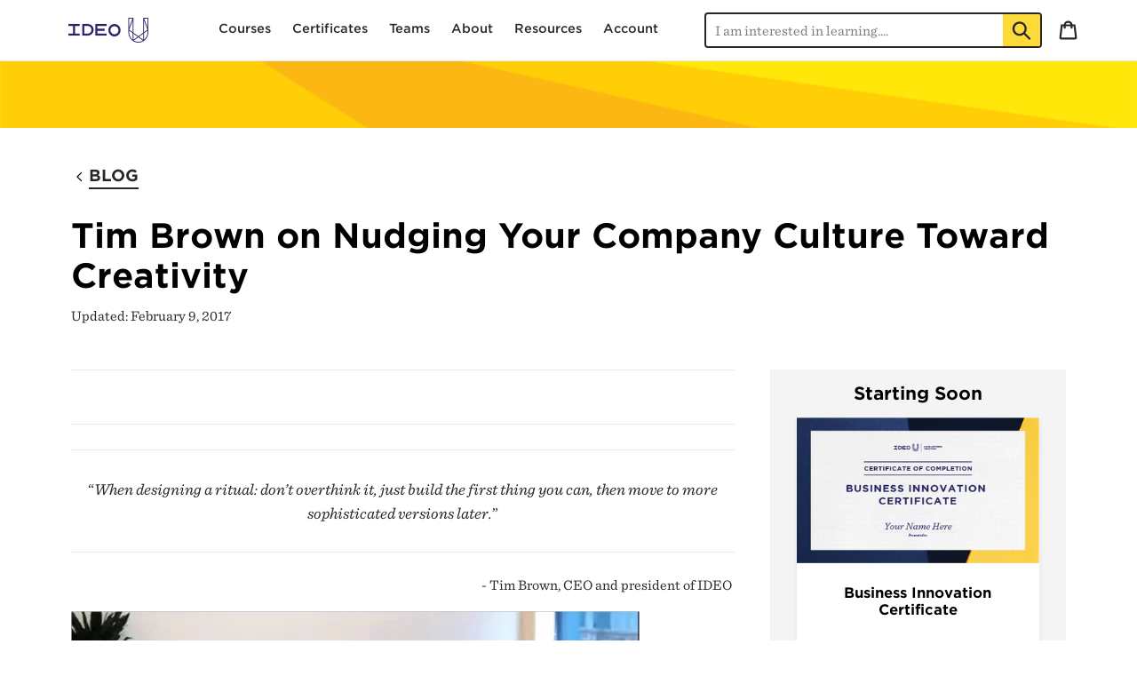

--- FILE ---
content_type: text/html; charset=utf-8
request_url: https://fast.wistia.net/embed/iframe/rykl73ee7y
body_size: 2581
content:
<!DOCTYPE html>
<html>
<head>
<meta content='width=device-width, user-scalable=no' name='viewport'>
<meta content='noindex' name='robots'>
<meta content='noindex,indexifembedded' name='googlebot'>
<title>Tim Brown on How to Nudge Company Culture Toward Creativity</title>
<link rel="alternate" type="application/json+oembed" href="https://fast.wistia.com/oembed.json?url=https%3A%2F%2Ffast.wistia.com%2Fembed%2Fiframe%2Frykl73ee7y" title="Tim Brown on How to Nudge Company Culture Toward Creativity" />
<meta name="twitter:card" content="player" />
<meta name="twitter:site" content="@ideou" />
<meta name="twitter:title" content="Tim Brown on How to Nudge Company Culture Toward Creativity" />
<meta name="twitter:url" content="https://fast.wistia.net/embed/iframe/rykl73ee7y?twitter=true" />
<meta name="twitter:description" content="45 min 37 sec video" />
<meta name="twitter:image" content="https://embed-ssl.wistia.com/deliveries/b6a9d1d0345a9059232544ac2009d351e8989f8f/file.jpg" />
<meta name="twitter:player" content="https://fast.wistia.net/embed/iframe/rykl73ee7y?twitter=true" />
<meta name="twitter:player:width" content="435" />
<meta name="twitter:player:height" content="245" />

<script>
  window._inWistiaIframe = true;
</script>
<style>
  html, body {margin:0;padding:0;overflow:hidden;height:100%;}
  object {border:0;}
  #wistia_video,.wistia_embed {height:100%;width:100%;}
</style>
</head>
<body>
<script>
  function addWindowListener (type, callback) {
    if (window.addEventListener) {
      window.addEventListener(type, callback, false);
    } else if (window.attachEvent) {
      window.attachEvent('on' + type, callback);
    }
  }
  
  window.wistiaPostMessageQueue = [];
  addWindowListener('message', function (event) {
    if (!window._wistiaHasInitialized) {
      wistiaPostMessageQueue.push(event);
    }
  });
</script>
<link as='script' crossorigin='anonymous' href='//fast.wistia.net/assets/external/insideIframe.js' rel='modulepreload'>
<script async src='//fast.wistia.net/assets/external/E-v1.js'></script>
<div class='wistia_embed' id='wistia_video'></div>
<script>
  const swatchPreference =  true;
  if (swatchPreference) {
    document.getElementById('wistia_video').innerHTML = '<div class="wistia_swatch" style="height:100%;left:0;opacity:0;overflow:hidden;position:absolute;top:0;transition:opacity 200ms;width:100%;"><img src="https://fast.wistia.net/embed/medias/rykl73ee7y/swatch" style="filter:blur(5px);height:100%;object-fit:contain;width:100%;" alt="" aria-hidden="true" onload="this.parentNode.style.opacity=1;" /></div>';
  }
</script>
<script>
  window._wq = window._wq || [];
  window._wq.push(function (W) {
    W.iframeInit({"accountId":411602,"accountKey":"wistia-production_411602","analyticsHost":"https://distillery.wistia.net","formsHost":"https://app.wistia.com","formEventsApi":"/form-stream/1.0.0","aspectRatio":1.7777777777777777,"assets":[{"is_enhanced":false,"type":"original","slug":"original","display_name":"Original File","details":{},"width":1280,"height":720,"ext":"mp4","size":2028579661,"bitrate":5789,"public":true,"status":2,"progress":1.0,"url":"https://embed-ssl.wistia.com/deliveries/e7313353cc07055ef41fcc47f7794100c3677b48.bin","created_at":1486433942},{"is_enhanced":false,"type":"iphone_video","slug":"mp4_h264_372k","display_name":"360p","details":{},"container":"mp4","codec":"h264","width":640,"height":360,"ext":"mp4","size":130548758,"bitrate":372,"public":true,"status":2,"progress":1.0,"metadata":{"max_bitrate":70986,"average_bitrate":52097,"early_max_bitrate":58969},"url":"https://embed-ssl.wistia.com/deliveries/2c24fad32dc4d59a26bc78f0661ef0f45cac5fbe.bin","created_at":1486433942,"segment_duration":3,"opt_vbitrate":1200},{"is_enhanced":false,"type":"mp4_video","slug":"mp4_h264_243k","display_name":"224p","details":{},"container":"mp4","codec":"h264","width":400,"height":224,"ext":"mp4","size":85237895,"bitrate":243,"public":true,"status":2,"progress":1.0,"metadata":{"max_bitrate":17145,"average_bitrate":11551,"early_max_bitrate":11593},"url":"https://embed-ssl.wistia.com/deliveries/49448da70f2de160da38d6b6aa017230795d404b.bin","created_at":1486433942,"segment_duration":3,"opt_vbitrate":300},{"is_enhanced":false,"type":"md_mp4_video","slug":"mp4_h264_0k","display_name":"?","details":{},"container":"mp4","codec":"h264","ext":"mp4","bitrate":0,"public":true,"status":-1,"progress":0.0,"metadata":{},"url":"https://embed-ssl.wistia.com/deliveries/77d753e759f4a3191045bd3b2a6f72b53da34063.bin","created_at":1486433942,"segment_duration":3,"opt_vbitrate":1800},{"is_enhanced":false,"type":"hd_mp4_video","slug":"mp4_h264_0k","display_name":"?","details":{},"container":"mp4","codec":"h264","ext":"mp4","bitrate":0,"public":true,"status":-1,"progress":0.0,"metadata":{},"url":"https://embed-ssl.wistia.com/deliveries/d5269c263ea470805a2486250a77f7becf87a220.bin","created_at":1486433942,"segment_duration":3,"opt_vbitrate":3750},{"is_enhanced":false,"type":"storyboard","slug":"storyboard_2000x560","display_name":"Storyboard","details":{},"width":2000,"height":560,"ext":"jpg","size":190309,"bitrate":0,"public":true,"status":2,"progress":1.0,"metadata":{"frame_count":200,"aspect_ratio":1.778,"frame_height":112,"frame_width":200},"url":"https://embed-ssl.wistia.com/deliveries/f87aed94903f4dc52017265267712d371cfb1645.bin","created_at":1486433942},{"is_enhanced":false,"type":"still_image","slug":"still_image_1280x720","display_name":"Thumbnail Image","details":{},"width":1280,"height":720,"ext":"jpg","size":58628,"bitrate":0,"public":true,"status":2,"progress":1.0,"url":"https://embed-ssl.wistia.com/deliveries/b6a9d1d0345a9059232544ac2009d351e8989f8f.bin","created_at":1486447952}],"branding":false,"createdAt":1486433942,"distilleryUrl":"https://distillery.wistia.com/x","duration":2737.31,"enableCustomerLogo":true,"firstEmbedForAccount":false,"firstShareForAccount":false,"availableTranscripts":[],"hashedId":"rykl73ee7y","mediaId":24910872,"mediaKey":"wistia-production_24910872","mediaType":"Video","name":"Tim Brown on How to Nudge Company Culture Toward Creativity","preloadPreference":null,"progress":0.7142857142857143,"protected":false,"projectId":2158622,"seoDescription":"an IDEO U Videos video","showAbout":true,"status":2,"type":"Video","playableWithoutInstantHls":true,"stats":{"loadCount":21161,"playCount":2854,"uniqueLoadCount":15220,"uniquePlayCount":2538,"averageEngagement":0.161871},"trackingTransmitInterval":91,"liveStreamEventDetails":null,"integrations":{"hubspot_v2":true,"facebook_ads":true,"google_analytics4":true,"google_analytics":true},"hls_enabled":true,"embed_options":{"opaqueControls":false,"playerColor":"ef6455","playerColorGradient":{"on":false,"colors":[["#ef6455",0],["#ffcabb",1]]},"plugin":{"facebookPixel":{"on":true,"legacy":false,"pixelId":"835666029865245"},"googleAnalytics4":{"on":true,"measurementId":"G-HV37V97RSC","usePageGA4Config":true},"midrollLink-v1":{"links":[{"time":"305","duration":"4","text":"Learn to Lead for Creativity with Tim Brown","url":"http://ideo.to/PSciEA","conversionOpportunityKey":"wistia-production_1594119"},{"time":"630","duration":"4","text":"Learn to Lead for Creativity with Tim Brown","url":"http://ideo.to/PSciEA","conversionOpportunityKey":"wistia-production_1594120"},{"time":"1495","duration":"4","text":"Learn to Lead for Creativity with Tim Brown","url":"http://ideo.to/PSciEA","conversionOpportunityKey":"wistia-production_1594121"},{"time":"2155","duration":"4","text":"Learn to Lead for Creativity with Tim Brown","url":"http://ideo.to/PSciEA","conversionOpportunityKey":"wistia-production_1594122"},{"time":"2730","duration":"4","text":"Learn to Lead for Creativity with Tim Brown","url":"http://ideo.to/PSciEA","conversionOpportunityKey":"wistia-production_1594123"}]}},"volumeControl":"true","fullscreenButton":"true","controlsVisibleOnLoad":"true","bpbTime":"false","vulcan":"true","stillUrl":"https://embed-ssl.wistia.com/deliveries/b6a9d1d0345a9059232544ac2009d351e8989f8f.bin","branding":"false","showCustomerLogo":"true","autoPlay":"false","endVideoBehavior":"default","playbar":"true","playButton":"true","settingsControl":"true","qualityControl":"true","playbackRateControl":"true","smallPlayButton":"true","spherical":"false","chaptersOn":"true","chapterList":[{"id":"0","title":"The clown ritual","time":"40.0","deleted":"false"},{"id":"1","title":"The humble brag ritual","time":"172.0","deleted":"false"},{"id":"2","title":"Course overview","time":"332.0","deleted":"false"},{"id":"3","title":"How rituals shape our work","time":"445.0","deleted":"false"},{"id":"4","title":"A ritual for giving tough feedback","time":"655.0","deleted":"false"},{"id":"5","title":"A ritual for collaboration","time":"915.0","deleted":"false"},{"id":"6","title":"Don't overthink it","time":"1044.0","deleted":"false"},{"id":"7","title":"Create space for collaboration","time":"1326.0","deleted":"false"},{"id":"8","title":"Types of collaboration","time":"1526.0","deleted":"false"},{"id":"9","title":"Rituals for remote teams","time":"1588.0","deleted":"false"},{"id":"10","title":"Rituals to facilitate user-centered culture","time":"1861.0","deleted":"false"},{"id":"11","title":"Keep good ideas from being squashed","time":"2021.0","deleted":"false"},{"id":"12","title":"Rituals to overcome hidden agendas","time":"2272.0","deleted":"false"},{"id":"13","title":"How a junior person can lead for creativity","time":"2371.0","deleted":"false"},{"id":"14","title":"Positive competition","time":"2576.0","deleted":"false"}],"newRoundedIcons":true,"shouldShowCaptionsSettings":true},"embedOptions":{"opaqueControls":false,"playerColor":"ef6455","playerColorGradient":{"on":false,"colors":[["#ef6455",0],["#ffcabb",1]]},"plugin":{"facebookPixel":{"on":true,"legacy":false,"pixelId":"835666029865245"},"googleAnalytics4":{"on":true,"measurementId":"G-HV37V97RSC","usePageGA4Config":true},"midrollLink-v1":{"links":[{"time":"305","duration":"4","text":"Learn to Lead for Creativity with Tim Brown","url":"http://ideo.to/PSciEA","conversionOpportunityKey":"wistia-production_1594119"},{"time":"630","duration":"4","text":"Learn to Lead for Creativity with Tim Brown","url":"http://ideo.to/PSciEA","conversionOpportunityKey":"wistia-production_1594120"},{"time":"1495","duration":"4","text":"Learn to Lead for Creativity with Tim Brown","url":"http://ideo.to/PSciEA","conversionOpportunityKey":"wistia-production_1594121"},{"time":"2155","duration":"4","text":"Learn to Lead for Creativity with Tim Brown","url":"http://ideo.to/PSciEA","conversionOpportunityKey":"wistia-production_1594122"},{"time":"2730","duration":"4","text":"Learn to Lead for Creativity with Tim Brown","url":"http://ideo.to/PSciEA","conversionOpportunityKey":"wistia-production_1594123"}]}},"volumeControl":"true","fullscreenButton":"true","controlsVisibleOnLoad":"true","bpbTime":"false","vulcan":"true","stillUrl":"https://embed-ssl.wistia.com/deliveries/b6a9d1d0345a9059232544ac2009d351e8989f8f.bin","branding":"false","showCustomerLogo":"true","autoPlay":"false","endVideoBehavior":"default","playbar":"true","playButton":"true","settingsControl":"true","qualityControl":"true","playbackRateControl":"true","smallPlayButton":"true","spherical":"false","chaptersOn":"true","chapterList":[{"id":"0","title":"The clown ritual","time":"40.0","deleted":"false"},{"id":"1","title":"The humble brag ritual","time":"172.0","deleted":"false"},{"id":"2","title":"Course overview","time":"332.0","deleted":"false"},{"id":"3","title":"How rituals shape our work","time":"445.0","deleted":"false"},{"id":"4","title":"A ritual for giving tough feedback","time":"655.0","deleted":"false"},{"id":"5","title":"A ritual for collaboration","time":"915.0","deleted":"false"},{"id":"6","title":"Don't overthink it","time":"1044.0","deleted":"false"},{"id":"7","title":"Create space for collaboration","time":"1326.0","deleted":"false"},{"id":"8","title":"Types of collaboration","time":"1526.0","deleted":"false"},{"id":"9","title":"Rituals for remote teams","time":"1588.0","deleted":"false"},{"id":"10","title":"Rituals to facilitate user-centered culture","time":"1861.0","deleted":"false"},{"id":"11","title":"Keep good ideas from being squashed","time":"2021.0","deleted":"false"},{"id":"12","title":"Rituals to overcome hidden agendas","time":"2272.0","deleted":"false"},{"id":"13","title":"How a junior person can lead for creativity","time":"2371.0","deleted":"false"},{"id":"14","title":"Positive competition","time":"2576.0","deleted":"false"}],"newRoundedIcons":true,"shouldShowCaptionsSettings":true}}, {});
    window._wistiaHasInitialized = true;
  });
</script>
</body>
</html>


--- FILE ---
content_type: text/css
request_url: https://www.ideou.com/cdn/shop/t/4/assets/search-form.css?v=183780580588582788271676005270
body_size: -394
content:
#search-container{display:none;background:#1d1655;position:fixed;width:100%;height:100%;top:0;left:0;right:0;margin:0;padding:0;max-width:100%;transition:none;z-index:999}#search-container.active{display:block}#search-container .search-content{color:#fff;height:100vh;padding-top:20px;margin:0 auto;max-width:1200px;width:100%}#search-container a{color:#fff;cursor:pointer}#search-container header{display:flex;justify-content:space-between;padding-bottom:150px}.search-banner form{display:flex;align-items:center;justify-content:center;border-bottom:4px solid #2a2623}.search-input{width:100%;background:none;font-family:Sentinel A,Sentinel B;font-size:60px;font-weight:400}.full-screen .search-input{color:#fff;-webkit-text-fill-color:white}.full-screen input.search-input:-webkit-autofill,.full-screen input.search-input:-webkit-autofill:hover,.full-screen input.search-input:-webkit-autofill:focus,.full-screen textarea.search-input:-webkit-autofill,.full-screen textarea.search-input:-webkit-autofill:hover,.full-screen textarea.search-input:-webkit-autofill:focus,.full-screen select.search-input:-webkit-autofill,.full-screen select.search-input:-webkit-autofill:hover,.full-screen select.search-input:-webkit-autofill:focus{border:none;-webkit-text-fill-color:#fff;-webkit-box-shadow:0 0 0px 1000px transparent inset;transition:background-color 5000s ease-in-out 0s}.search-button{background:transparent;border:none;font-size:60px;font-weight:400}.full-screen .search-button{color:#fff}.search-button svg{width:38px;height:38px}@media only screen and (max-width: 800px){.search-input,.search button{font-size:24px}.search-button{height:40px;line-height:0}}
/*# sourceMappingURL=/cdn/shop/t/4/assets/search-form.css.map?v=183780580588582788271676005270 */


--- FILE ---
content_type: text/css
request_url: https://www.ideou.com/cdn/shop/t/4/assets/article.css?v=90982304763817777831636607121
body_size: -148
content:
.left{float:left}.section-header a.back{display:flex;border-bottom:none;text-decoration:none;text-transform:uppercase;font-family:Gotham SSm A,Gotham SSm B;font-weight:600;font-size:18px;margin-bottom:30px;align-items:center}.section-header a.back .icon{margin-right:0}.section-header a.back path{fill:inherit}.section-header a.back span{border-bottom:2px solid currentColor}.banner-image{height:75px;width:100%;background-size:cover}.section-header{padding-top:40px}.main-content a:hover,.main-content a:focus{color:#949291}.rte a{text-decoration:underline}.product-card__image-wrapper,.product-card__image-wrapper img{min-height:initial!important}.blogcall a.btn{width:100%}.blogcall a.btn.see_all{width:calc(100% - 30px);margin:0 15px}.article__tags{float:left}.grid--blog a.btn,.filter-array a.btn,.tag-name.btn,.article__tags .btn{background-color:#c7c5d4;font-size:10px;font-weight:700;min-height:26px;padding:5px 11px;color:#1e1756;margin:0 4px 4px 0;text-decoration:none}#shopify-article-sticky{padding-left:40px}.return-link-wrapper{float:left}@media only screen and (max-width: 800px){#shopify-article-sticky{padding-left:0}}
/*# sourceMappingURL=/cdn/shop/t/4/assets/article.css.map?v=90982304763817777831636607121 */


--- FILE ---
content_type: text/plain
request_url: https://www.google-analytics.com/j/collect?v=1&_v=j102&a=1074092205&t=pageview&_s=1&dl=https%3A%2F%2Fwww.ideou.com%2Fblogs%2Finspiration%2Fcreative-confidence-series-tim-brown-on-nudging-your-company-culture-towards-creativity&ul=en-us%40posix&dt=Tim%20Brown%20on%20Nudging%20Your%20Company%20Culture%20Toward%20Creativity%20%E2%80%93%20IDEO%20U&sr=1280x720&vp=1280x720&_u=YEBAAEABAAAAACAAI~&jid=482334550&gjid=1929940318&cid=1869465778.1768368414&tid=UA-60725381-8&_gid=2044616280.1768368414&_r=1&_slc=1&gtm=45He61c1n71MMM4SRv71348883za200zd71348883&gcs=G111&gcd=13t3t3t3t5l1&dma=0&tag_exp=103116026~103200004~104527907~104528500~104684208~104684211~105391252~115938466~115938468~117041588~117091819&z=2002036562
body_size: -449
content:
2,cG-CRNM48DJG0

--- FILE ---
content_type: text/javascript
request_url: https://integer-systems-apps.s3.us-east-1.amazonaws.com/integer.api.pro.js.gz
body_size: 1843
content:
!function(e){var t={};function r(n){if(t[n])return t[n].exports;var o=t[n]={i:n,l:!1,exports:{}};return e[n].call(o.exports,o,o.exports,r),o.l=!0,o.exports}r.m=e,r.c=t,r.d=function(e,t,n){r.o(e,t)||Object.defineProperty(e,t,{enumerable:!0,get:n})},r.r=function(e){"undefined"!=typeof Symbol&&Symbol.toStringTag&&Object.defineProperty(e,Symbol.toStringTag,{value:"Module"}),Object.defineProperty(e,"__esModule",{value:!0})},r.t=function(e,t){if(1&t&&(e=r(e)),8&t)return e;if(4&t&&"object"==typeof e&&e&&e.__esModule)return e;var n=Object.create(null);if(r.r(n),Object.defineProperty(n,"default",{enumerable:!0,value:e}),2&t&&"string"!=typeof e)for(var o in e)r.d(n,o,function(t){return e[t]}.bind(null,o));return n},r.n=function(e){var t=e&&e.__esModule?function(){return e.default}:function(){return e};return r.d(t,"a",t),t},r.o=function(e,t){return Object.prototype.hasOwnProperty.call(e,t)},r.p="",r(r.s=2)}([function(e,t){var r;r=function(){return this}();try{r=r||new Function("return this")()}catch(e){"object"==typeof window&&(r=window)}e.exports=r},function(e,t,r){"use strict";const n=new class{constructor(){}};t.a=n},function(e,t,r){e.exports=r(3)},function(e,t,r){"use strict";r.r(t),function(e){var t=r(1);e.integer||console.error("integer.core library is missing");const n=r(4);e.integer.version=n.version,e.integer.apiPro=r(5),e.integer.apiPro.defaults=t.a,console.log(`${n.description} v.${n.version}`),e.integer.load(e.integer.apiPro)}.call(this,r(0))},function(e){e.exports=JSON.parse('{"name":"integer-systems-apps-api-pro","version":"1.0.4","stage":"beta","description":"Integer Systems Apps: Api.Pro","author":"Kieran Guller","scripts":{"build":"webpack -p && cp ./dist/bundle.js ../admin.pro/dist/integer.api.pro.js && cp ./dist/bundle.js ./dist/integer.api.pro.js && gzip -9f < ./dist/bundle.js > ./dist/integer.api.pro.js.gz","deploy":"yarn run build && yarn run distribute && yarn run invalidate","distribute":"aws s3 cp ./dist/integer.api.pro.js.gz s3://integer-systems-apps/ --acl public-read --cache-control must-revalidate --content-encoding gzip --content-type text/javascript","git":"./env/git.sh @integer.api.pro","invalidate":"aws cloudfront create-invalidation --distribution-id E1EEKUNHZ2B3RW --paths /integer.api.pro.js.gz","postversion":"yarn run deploy && yarn run git","preversion":"echo \\"Running release for version $npm_package_version...\\"","release":"yarn run revision","revision":"npm version patch","start":"webpack-dev-server"},"main":"dist/integer.api.pro.js","dependencies":{"@fortawesome/fontawesome-pro":"^5.14.0","@fortawesome/fontawesome-svg-core":"^1.2.30","@fortawesome/free-brands-svg-icons":"^5.14.0","@fortawesome/free-solid-svg-icons":"^5.14.0","@fortawesome/pro-duotone-svg-icons":"^5.14.0","@fortawesome/pro-solid-svg-icons":"^5.14.0","@fortawesome/vue-fontawesome":"^0.1.10","@svgdotjs/svg.js":"^3.0.16","atob":"^2.1.2","beautify":"^0.0.8","btoa":"^1.2.1","console-polyfill":"^0.3.0","crypto-js":"^3.1.9-1","deepmerge":"^4.2.2","filesize":"^6.1.0","isomorphic-fetch":"^3.0.0","js-cookie":"^2.2.1","konva":"^7.1.3","lodash.clone":"^4.5.0","md5":"^2.3.0","moment":"^2.24.0","npm":"^6.14.6","object-hash":"^2.0.3","pako":"^1.0.11","pikaday":"^1.8.0","shortid":"^2.2.15","text-mask-addons":"^3.8.0","tinyurl":"^1.1.7","v-tooltip":"^2.0.3","vue":"^2.6.11","vue-lazyload":"^1.3.3","vue-router":"^3.3.4","worker-loader":"^2.0.0"},"devDependencies":{"css-loader":"^3.4.1","json-loader":"^0.5.7","raw-loader":"^3.1.0","script-loader":"^0.7.2","vue-loader":"^15.8.3","vue-template-compiler":"^2.6.11","webpack":"^4.40.0","webpack-cli":"^3.3.8","webpack-dev-server":"^3.8.0"},"license":"MIT","repository":"apps.integer.systems/api.pro"}')},function(e,t,r){(function(t){const r=t.integer.core,n=t.integer.apps.connect();r.events.create();this.id="api.pro",this.hubspot=e=>new Promise((t,o)=>{const i=r.id.unique("ns-"),s=e.appId;s?(delete e.appId,n.onApi(e=>{t(e)},i),n.api(s,"hubspot",e,i)):o({message:"Invalid app id"})}),this.call=(e,t)=>new Promise((o,i)=>{if(!e)return void i({message:"Missing service"});const s=r.id.unique("ns-"),a=t.appId;a?(delete t.appId,n.onApi(e=>{o(e)},s),n.api(a,e,t,s)):i({message:"Invalid app id"})}),e.exports=this}).call(this,r(0))}]);

--- FILE ---
content_type: text/javascript
request_url: https://integer-systems-apps.s3.us-east-1.amazonaws.com/integer.content.pro.js.gz
body_size: 2235
content:
!function(e){var t={};function n(o){if(t[o])return t[o].exports;var a=t[o]={i:o,l:!1,exports:{}};return e[o].call(a.exports,a,a.exports,n),a.l=!0,a.exports}n.m=e,n.c=t,n.d=function(e,t,o){n.o(e,t)||Object.defineProperty(e,t,{enumerable:!0,get:o})},n.r=function(e){"undefined"!=typeof Symbol&&Symbol.toStringTag&&Object.defineProperty(e,Symbol.toStringTag,{value:"Module"}),Object.defineProperty(e,"__esModule",{value:!0})},n.t=function(e,t){if(1&t&&(e=n(e)),8&t)return e;if(4&t&&"object"==typeof e&&e&&e.__esModule)return e;var o=Object.create(null);if(n.r(o),Object.defineProperty(o,"default",{enumerable:!0,value:e}),2&t&&"string"!=typeof e)for(var a in e)n.d(o,a,function(t){return e[t]}.bind(null,a));return o},n.n=function(e){var t=e&&e.__esModule?function(){return e.default}:function(){return e};return n.d(t,"a",t),t},n.o=function(e,t){return Object.prototype.hasOwnProperty.call(e,t)},n.p="",n(n.s=1)}([function(e,t){var n;n=function(){return this}();try{n=n||new Function("return this")()}catch(e){"object"==typeof window&&(n=window)}e.exports=n},function(e,t,n){e.exports=n(2)},function(e,t,n){(function(e){e.integer||console.error("integer.core library is missing"),e.integer.contentPro=n(3);const t=n(4);console.log(`${t.description} v.${t.version}`),e.integer.contentPro.version=t.version,e.integer.load(e.integer.contentPro)}).call(this,n(0))},function(e,t,n){(function(t){const n=t.integer.core,o=t.integer.apps.connect(),a=n.events.create(),r=t.integer.ui;this.session=r.session.create(),this.id="content.pro",this.mail=e=>new Promise((t,a)=>{const r=n.id.unique("ns-"),i=e.appId;i?(delete e.appId,o.onMail(e=>{t(e)},r),o.mail(i,e,r)):a({message:"Invalid app id"})}),this.nodes=e=>new Promise((t,a)=>{const r=n.id.unique("ns-");o.onGetNodes(e=>{t(e.data.map(e=>{const t={};return t.$name=e.node,t.$type=e.type,t.$env=e.env,t.$id=e.id,t.$appId=e.appId,t[t.$name]=e.data,t[t.$name].$name=t.$name,t[t.$name].$type=t.$type,t[t.$name].$env=t.$env,t[t.$name].$id=t.$id,t[t.$name].$appId=t.$appId,t[t.$name].$stateKey=0,t}))},r),o.getNodes(e.appId,e.type,r)}),this.node=e=>new Promise((t,a)=>{const r=n.id.unique("ns-");o.onGetNode(n=>{const o={};o.$name=e.name||n.data.node,o.$type=n.data.type,o.$env=n.data.env,o.$id=n.data.id,o.$appId=n.data.appId,o[o.$name]=n.data.data,o[o.$name].$name=o.$name,o[o.$name].$type=o.$type,o[o.$name].$env=o.$env,o[o.$name].$id=n.data.id,o[o.$name].$appId=o.$appId,o[o.$name].$stateKey=0,t(o)},r),o.getNode(e.appId,e.node,r)}),this.render=e=>new Promise((a,r)=>{const i=n.id.unique("ns-");e.computed=e.computed||{},e.computed.isLoggedIn=()=>"true"==t.integer.ui.location.query.admin,e.methods=e.methods||{},n.type.isString(e.node)?(o.onGetNode(n=>{t.integer.templates.render({el:e.el,props:{},data(){const o=t.integer.core.type.isFunction(e.data)?e.data():{};return o.$name=e.name||e.node,o.$type=n.data.type,o.$env=n.data.env,o.$id=n.data.id,o.$appId=n.data.appId,o[o.$name]=n.data.data,o[o.$name].$name=o.$name,o[o.$name].$type=o.$type,o[o.$name].$env=o.$env,o[o.$name].$id=n.data.id,o[o.$name].$appId=o.$appId,o[o.$name].$stateKey=0,o},components:{},computed:e.computed,methods:e.methods,created(){e.created&&e.created.bind(this)()},mounted(){e.mounted&&e.mounted.bind(this)()},updated(e){}})},i),o.getNode(e.appId,e.node,i)):t.integer.templates.render({el:e.el,props:{},data(){const n=t.integer.core.type.isFunction(e.data)?e.data():{};return Object.assign(n,e.node||e.data||{})},components:{},computed:e.computed,methods:e.methods,created(){e.created&&e.created.bind(this)()},mounted(){e.mounted&&e.mounted.bind(this)()},updated(e){}})}),this.onRender=e=>{if("function"==typeof e)return a.on("render",e)},e.exports=this}).call(this,n(0))},function(e){e.exports=JSON.parse('{"name":"integer-systems-apps-content-pro","version":"1.0.10","stage":"beta","description":"Integer Systems Apps: Content.Pro","author":"Kieran Guller","scripts":{"build":"webpack -p && cp ./dist/bundle.js ../admin.pro/dist/integer.content.pro.js && cp ./dist/bundle.js ./dist/integer.content.pro.js && gzip -9f < ./dist/bundle.js > ./dist/integer.content.pro.js.gz","deploy":"yarn run build && yarn run distribute && yarn run invalidate","distribute":"aws s3 cp ./dist/integer.content.pro.js.gz s3://integer-systems-apps/ --acl public-read --cache-control must-revalidate --content-encoding gzip --content-type text/javascript","git":"./env/git.sh @integer.content.pro","invalidate":"aws cloudfront create-invalidation --distribution-id E1EEKUNHZ2B3RW --paths /integer.content.pro.js.gz","postversion":"yarn run deploy && yarn run git","preversion":"echo \\"Running release for version $npm_package_version...\\"","release":"yarn run revision","revision":"npm version patch","start":"webpack-dev-server"},"main":"dist/integer.content.pro.js","dependencies":{"@fortawesome/fontawesome-pro":"^5.14.0","@fortawesome/fontawesome-svg-core":"^1.2.30","@fortawesome/free-brands-svg-icons":"^5.14.0","@fortawesome/free-solid-svg-icons":"^5.14.0","@fortawesome/pro-duotone-svg-icons":"^5.14.0","@fortawesome/pro-solid-svg-icons":"^5.14.0","@fortawesome/vue-fontawesome":"^0.1.10","@svgdotjs/svg.js":"^3.0.16","atob":"^2.1.2","beautify":"^0.0.8","btoa":"^1.2.1","console-polyfill":"^0.3.0","crypto-js":"^3.1.9-1","deepmerge":"^4.2.2","filesize":"^6.1.0","isomorphic-fetch":"^3.0.0","js-cookie":"^2.2.1","konva":"^7.1.3","lodash.clone":"^4.5.0","md5":"^2.3.0","moment":"^2.24.0","npm":"^6.14.6","object-hash":"^2.0.3","pako":"^1.0.11","pikaday":"^1.8.0","shortid":"^2.2.15","text-mask-addons":"^3.8.0","tinyurl":"^1.1.7","v-tooltip":"^2.0.3","vue":"^2.6.11","vue-carousel":"^0.18.0","vue-lazyload":"^1.3.3","vue-router":"^3.3.4","worker-loader":"^2.0.0"},"devDependencies":{"css-loader":"^3.4.1","json-loader":"^0.5.7","raw-loader":"^3.1.0","script-loader":"^0.7.2","vue-loader":"^15.8.3","vue-template-compiler":"^2.6.11","webpack":"^4.40.0","webpack-cli":"^3.3.8","webpack-dev-server":"^3.8.0"},"license":"MIT","repository":"apps.integer.systems/content.pro"}')}]);

--- FILE ---
content_type: image/svg+xml
request_url: https://cdn.shopify.com/s/files/1/0256/6193/1601/files/blog-banner.svg?v=1627335183
body_size: 29494
content:
<svg width="1440" height="88" viewBox="0 0 1440 88" fill="none" xmlns="http://www.w3.org/2000/svg" xmlns:xlink="http://www.w3.org/1999/xlink">
<rect width="1440" height="88" fill="url(#pattern0)"/>
<defs>
<pattern id="pattern0" patternContentUnits="objectBoundingBox" width="1" height="1">
<use xlink:href="#image0" transform="translate(-0.000332447 -4.96591) scale(0.000337265 0.00551888)"/>
</pattern>
<image id="image0" width="2967" height="1081" xlink:href="[data-uri]"/>
</defs>
</svg>


--- FILE ---
content_type: text/json
request_url: https://conf.config-security.com/model
body_size: 86
content:
{"title":"recommendation AI model (keras)","structure":"release_id=0x51:39:34:2f:77:35:4f:38:60:54:51:56:3e:7b:59:40:73:3e:37:74:77:2e:5f:59:4f:7c:5a:71:5f;keras;azvj8tn43e4nfftri32sqibup8js6uq9d951bw6h9ch4i3k8hdp5pgx9ywgq1h6mrh4vz92d","weights":"../weights/5139342f.h5","biases":"../biases/5139342f.h5"}

--- FILE ---
content_type: application/javascript
request_url: https://harpocrates.ethyca.com/emp-shopify.js
body_size: 2052
content:
!function(){"use strict";var e,t,o,n=document?document.cookie:null,i={ethy_fbp:"[]",ethy_fbi:"&dpo=",ethy_gads:!0,ethy_ds:{restricted_data_processing:!1},GROUP0:!0,GROUP1:!0,GROUP2:!0,GROUP3:!0,GROUP4:!0,GROUP5:!0,GROUP6:!1},a=!1;function r(e){return{ethy_fbp:void 0===e.GROUP4||e.GROUP4?"[]":[JSON.stringify(["LDU"]),1,1e3],ethy_fbi:void 0===e.GROUP4||e.GROUP4?"&dpo=":"&dpo=LDU&dpoco=1&dpost=1000",ethy_gads:void 0===e.GROUP4||e.GROUP4,ethy_ds:void 0===e.GROUP4||e.GROUP4?{restricted_data_processing:!1}:{restricted_data_processing:!0},GROUP0:void 0===e.GROUP0||e.GROUP0,GROUP1:void 0===e.GROUP1||e.GROUP1,GROUP2:void 0===e.GROUP2||e.GROUP2,GROUP3:void 0===e.GROUP3||e.GROUP3,GROUP4:void 0===e.GROUP4||e.GROUP4,GROUP5:void 0===e.GROUP5||e.GROUP5,GROUP6:void 0!==e.GROUP6&&e.GROUP6}}if(n)for(var s=n.split(";"),c=0;c<s.length;c++){var[d,O]=s[c].split("=");if("eth_cmp"===d.trim())try{a=!0;var P=JSON.parse(O);"string"==typeof P&&(P=JSON.parse(P)),i=r(P);break}catch(e){console.warn("Ethyca encountered an issue processing your consent preferences for this site.");break}}try{if(!a&&navigator.globalPrivacyControl){i=r({GROUP4:!1,GROUP5:!1})}}catch(e){console.warn("Ethyca encountered an issue processing your consent preferences for this site.")}(window.dataLayer=window.dataLayer||[],window.dataLayer.push({ethyca:i}),window.ethyca=i,window.ethyca.checkConsent=function(){return i},window.fbq)||(e=window.fbq=function(){e.callMethod?e.callMethod.apply(e,arguments):e.queue.push(arguments)},window._fbq||(window._fbq=e),e.push=e,e.loaded=!0,e.version="2.0",e.queue=[],(t=document.createElement("script")).async=!0,t.src="https://connect.facebook.net/en_US/fbevents.js",(o=document.getElementsByTagName("script")[0]).parentNode.insertBefore(t,o),window.ethyca.GROUP4&&window.ethyca.GROUP5?fbq("dataProcessingOptions",[]):fbq("dataProcessingOptions",["LDU"],1,1e3));if(!window.ethyca.GROUP4||!window.ethyca.GROUP5){let e=0,t=setInterval(()=>{e++,e>=50&&clearInterval(t),void 0!==window.Shopify&&(clearInterval(t),window.Shopify.loadFeatures([{name:"consent-tracking-api",version:"0.1"}],e=>{}))},200);void 0!==window.Shopify&&window.Shopify.customerPrivacy.setTrackingConsent(!1,()=>{})}}();